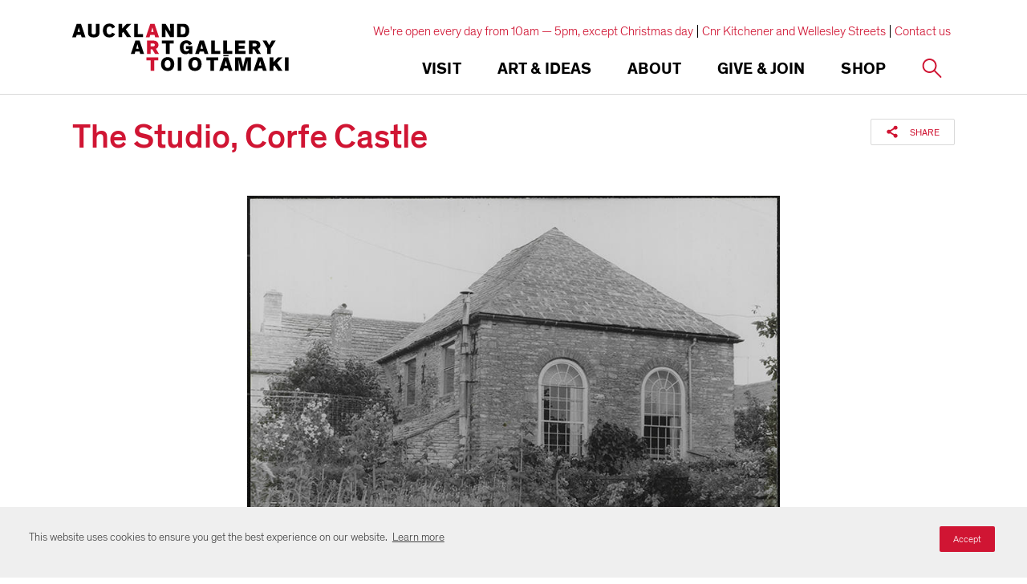

--- FILE ---
content_type: text/html; charset=utf-8
request_url: https://www.google.com/recaptcha/api2/anchor?ar=1&k=6Ldx4iAeAAAAAFEgcm095N58Fv30wW8etBf5MXfE&co=aHR0cHM6Ly93d3cuYXVja2xhbmRhcnRnYWxsZXJ5LmNvbTo0NDM.&hl=en&v=PoyoqOPhxBO7pBk68S4YbpHZ&size=invisible&anchor-ms=20000&execute-ms=30000&cb=umph20ihpi3e
body_size: 48572
content:
<!DOCTYPE HTML><html dir="ltr" lang="en"><head><meta http-equiv="Content-Type" content="text/html; charset=UTF-8">
<meta http-equiv="X-UA-Compatible" content="IE=edge">
<title>reCAPTCHA</title>
<style type="text/css">
/* cyrillic-ext */
@font-face {
  font-family: 'Roboto';
  font-style: normal;
  font-weight: 400;
  font-stretch: 100%;
  src: url(//fonts.gstatic.com/s/roboto/v48/KFO7CnqEu92Fr1ME7kSn66aGLdTylUAMa3GUBHMdazTgWw.woff2) format('woff2');
  unicode-range: U+0460-052F, U+1C80-1C8A, U+20B4, U+2DE0-2DFF, U+A640-A69F, U+FE2E-FE2F;
}
/* cyrillic */
@font-face {
  font-family: 'Roboto';
  font-style: normal;
  font-weight: 400;
  font-stretch: 100%;
  src: url(//fonts.gstatic.com/s/roboto/v48/KFO7CnqEu92Fr1ME7kSn66aGLdTylUAMa3iUBHMdazTgWw.woff2) format('woff2');
  unicode-range: U+0301, U+0400-045F, U+0490-0491, U+04B0-04B1, U+2116;
}
/* greek-ext */
@font-face {
  font-family: 'Roboto';
  font-style: normal;
  font-weight: 400;
  font-stretch: 100%;
  src: url(//fonts.gstatic.com/s/roboto/v48/KFO7CnqEu92Fr1ME7kSn66aGLdTylUAMa3CUBHMdazTgWw.woff2) format('woff2');
  unicode-range: U+1F00-1FFF;
}
/* greek */
@font-face {
  font-family: 'Roboto';
  font-style: normal;
  font-weight: 400;
  font-stretch: 100%;
  src: url(//fonts.gstatic.com/s/roboto/v48/KFO7CnqEu92Fr1ME7kSn66aGLdTylUAMa3-UBHMdazTgWw.woff2) format('woff2');
  unicode-range: U+0370-0377, U+037A-037F, U+0384-038A, U+038C, U+038E-03A1, U+03A3-03FF;
}
/* math */
@font-face {
  font-family: 'Roboto';
  font-style: normal;
  font-weight: 400;
  font-stretch: 100%;
  src: url(//fonts.gstatic.com/s/roboto/v48/KFO7CnqEu92Fr1ME7kSn66aGLdTylUAMawCUBHMdazTgWw.woff2) format('woff2');
  unicode-range: U+0302-0303, U+0305, U+0307-0308, U+0310, U+0312, U+0315, U+031A, U+0326-0327, U+032C, U+032F-0330, U+0332-0333, U+0338, U+033A, U+0346, U+034D, U+0391-03A1, U+03A3-03A9, U+03B1-03C9, U+03D1, U+03D5-03D6, U+03F0-03F1, U+03F4-03F5, U+2016-2017, U+2034-2038, U+203C, U+2040, U+2043, U+2047, U+2050, U+2057, U+205F, U+2070-2071, U+2074-208E, U+2090-209C, U+20D0-20DC, U+20E1, U+20E5-20EF, U+2100-2112, U+2114-2115, U+2117-2121, U+2123-214F, U+2190, U+2192, U+2194-21AE, U+21B0-21E5, U+21F1-21F2, U+21F4-2211, U+2213-2214, U+2216-22FF, U+2308-230B, U+2310, U+2319, U+231C-2321, U+2336-237A, U+237C, U+2395, U+239B-23B7, U+23D0, U+23DC-23E1, U+2474-2475, U+25AF, U+25B3, U+25B7, U+25BD, U+25C1, U+25CA, U+25CC, U+25FB, U+266D-266F, U+27C0-27FF, U+2900-2AFF, U+2B0E-2B11, U+2B30-2B4C, U+2BFE, U+3030, U+FF5B, U+FF5D, U+1D400-1D7FF, U+1EE00-1EEFF;
}
/* symbols */
@font-face {
  font-family: 'Roboto';
  font-style: normal;
  font-weight: 400;
  font-stretch: 100%;
  src: url(//fonts.gstatic.com/s/roboto/v48/KFO7CnqEu92Fr1ME7kSn66aGLdTylUAMaxKUBHMdazTgWw.woff2) format('woff2');
  unicode-range: U+0001-000C, U+000E-001F, U+007F-009F, U+20DD-20E0, U+20E2-20E4, U+2150-218F, U+2190, U+2192, U+2194-2199, U+21AF, U+21E6-21F0, U+21F3, U+2218-2219, U+2299, U+22C4-22C6, U+2300-243F, U+2440-244A, U+2460-24FF, U+25A0-27BF, U+2800-28FF, U+2921-2922, U+2981, U+29BF, U+29EB, U+2B00-2BFF, U+4DC0-4DFF, U+FFF9-FFFB, U+10140-1018E, U+10190-1019C, U+101A0, U+101D0-101FD, U+102E0-102FB, U+10E60-10E7E, U+1D2C0-1D2D3, U+1D2E0-1D37F, U+1F000-1F0FF, U+1F100-1F1AD, U+1F1E6-1F1FF, U+1F30D-1F30F, U+1F315, U+1F31C, U+1F31E, U+1F320-1F32C, U+1F336, U+1F378, U+1F37D, U+1F382, U+1F393-1F39F, U+1F3A7-1F3A8, U+1F3AC-1F3AF, U+1F3C2, U+1F3C4-1F3C6, U+1F3CA-1F3CE, U+1F3D4-1F3E0, U+1F3ED, U+1F3F1-1F3F3, U+1F3F5-1F3F7, U+1F408, U+1F415, U+1F41F, U+1F426, U+1F43F, U+1F441-1F442, U+1F444, U+1F446-1F449, U+1F44C-1F44E, U+1F453, U+1F46A, U+1F47D, U+1F4A3, U+1F4B0, U+1F4B3, U+1F4B9, U+1F4BB, U+1F4BF, U+1F4C8-1F4CB, U+1F4D6, U+1F4DA, U+1F4DF, U+1F4E3-1F4E6, U+1F4EA-1F4ED, U+1F4F7, U+1F4F9-1F4FB, U+1F4FD-1F4FE, U+1F503, U+1F507-1F50B, U+1F50D, U+1F512-1F513, U+1F53E-1F54A, U+1F54F-1F5FA, U+1F610, U+1F650-1F67F, U+1F687, U+1F68D, U+1F691, U+1F694, U+1F698, U+1F6AD, U+1F6B2, U+1F6B9-1F6BA, U+1F6BC, U+1F6C6-1F6CF, U+1F6D3-1F6D7, U+1F6E0-1F6EA, U+1F6F0-1F6F3, U+1F6F7-1F6FC, U+1F700-1F7FF, U+1F800-1F80B, U+1F810-1F847, U+1F850-1F859, U+1F860-1F887, U+1F890-1F8AD, U+1F8B0-1F8BB, U+1F8C0-1F8C1, U+1F900-1F90B, U+1F93B, U+1F946, U+1F984, U+1F996, U+1F9E9, U+1FA00-1FA6F, U+1FA70-1FA7C, U+1FA80-1FA89, U+1FA8F-1FAC6, U+1FACE-1FADC, U+1FADF-1FAE9, U+1FAF0-1FAF8, U+1FB00-1FBFF;
}
/* vietnamese */
@font-face {
  font-family: 'Roboto';
  font-style: normal;
  font-weight: 400;
  font-stretch: 100%;
  src: url(//fonts.gstatic.com/s/roboto/v48/KFO7CnqEu92Fr1ME7kSn66aGLdTylUAMa3OUBHMdazTgWw.woff2) format('woff2');
  unicode-range: U+0102-0103, U+0110-0111, U+0128-0129, U+0168-0169, U+01A0-01A1, U+01AF-01B0, U+0300-0301, U+0303-0304, U+0308-0309, U+0323, U+0329, U+1EA0-1EF9, U+20AB;
}
/* latin-ext */
@font-face {
  font-family: 'Roboto';
  font-style: normal;
  font-weight: 400;
  font-stretch: 100%;
  src: url(//fonts.gstatic.com/s/roboto/v48/KFO7CnqEu92Fr1ME7kSn66aGLdTylUAMa3KUBHMdazTgWw.woff2) format('woff2');
  unicode-range: U+0100-02BA, U+02BD-02C5, U+02C7-02CC, U+02CE-02D7, U+02DD-02FF, U+0304, U+0308, U+0329, U+1D00-1DBF, U+1E00-1E9F, U+1EF2-1EFF, U+2020, U+20A0-20AB, U+20AD-20C0, U+2113, U+2C60-2C7F, U+A720-A7FF;
}
/* latin */
@font-face {
  font-family: 'Roboto';
  font-style: normal;
  font-weight: 400;
  font-stretch: 100%;
  src: url(//fonts.gstatic.com/s/roboto/v48/KFO7CnqEu92Fr1ME7kSn66aGLdTylUAMa3yUBHMdazQ.woff2) format('woff2');
  unicode-range: U+0000-00FF, U+0131, U+0152-0153, U+02BB-02BC, U+02C6, U+02DA, U+02DC, U+0304, U+0308, U+0329, U+2000-206F, U+20AC, U+2122, U+2191, U+2193, U+2212, U+2215, U+FEFF, U+FFFD;
}
/* cyrillic-ext */
@font-face {
  font-family: 'Roboto';
  font-style: normal;
  font-weight: 500;
  font-stretch: 100%;
  src: url(//fonts.gstatic.com/s/roboto/v48/KFO7CnqEu92Fr1ME7kSn66aGLdTylUAMa3GUBHMdazTgWw.woff2) format('woff2');
  unicode-range: U+0460-052F, U+1C80-1C8A, U+20B4, U+2DE0-2DFF, U+A640-A69F, U+FE2E-FE2F;
}
/* cyrillic */
@font-face {
  font-family: 'Roboto';
  font-style: normal;
  font-weight: 500;
  font-stretch: 100%;
  src: url(//fonts.gstatic.com/s/roboto/v48/KFO7CnqEu92Fr1ME7kSn66aGLdTylUAMa3iUBHMdazTgWw.woff2) format('woff2');
  unicode-range: U+0301, U+0400-045F, U+0490-0491, U+04B0-04B1, U+2116;
}
/* greek-ext */
@font-face {
  font-family: 'Roboto';
  font-style: normal;
  font-weight: 500;
  font-stretch: 100%;
  src: url(//fonts.gstatic.com/s/roboto/v48/KFO7CnqEu92Fr1ME7kSn66aGLdTylUAMa3CUBHMdazTgWw.woff2) format('woff2');
  unicode-range: U+1F00-1FFF;
}
/* greek */
@font-face {
  font-family: 'Roboto';
  font-style: normal;
  font-weight: 500;
  font-stretch: 100%;
  src: url(//fonts.gstatic.com/s/roboto/v48/KFO7CnqEu92Fr1ME7kSn66aGLdTylUAMa3-UBHMdazTgWw.woff2) format('woff2');
  unicode-range: U+0370-0377, U+037A-037F, U+0384-038A, U+038C, U+038E-03A1, U+03A3-03FF;
}
/* math */
@font-face {
  font-family: 'Roboto';
  font-style: normal;
  font-weight: 500;
  font-stretch: 100%;
  src: url(//fonts.gstatic.com/s/roboto/v48/KFO7CnqEu92Fr1ME7kSn66aGLdTylUAMawCUBHMdazTgWw.woff2) format('woff2');
  unicode-range: U+0302-0303, U+0305, U+0307-0308, U+0310, U+0312, U+0315, U+031A, U+0326-0327, U+032C, U+032F-0330, U+0332-0333, U+0338, U+033A, U+0346, U+034D, U+0391-03A1, U+03A3-03A9, U+03B1-03C9, U+03D1, U+03D5-03D6, U+03F0-03F1, U+03F4-03F5, U+2016-2017, U+2034-2038, U+203C, U+2040, U+2043, U+2047, U+2050, U+2057, U+205F, U+2070-2071, U+2074-208E, U+2090-209C, U+20D0-20DC, U+20E1, U+20E5-20EF, U+2100-2112, U+2114-2115, U+2117-2121, U+2123-214F, U+2190, U+2192, U+2194-21AE, U+21B0-21E5, U+21F1-21F2, U+21F4-2211, U+2213-2214, U+2216-22FF, U+2308-230B, U+2310, U+2319, U+231C-2321, U+2336-237A, U+237C, U+2395, U+239B-23B7, U+23D0, U+23DC-23E1, U+2474-2475, U+25AF, U+25B3, U+25B7, U+25BD, U+25C1, U+25CA, U+25CC, U+25FB, U+266D-266F, U+27C0-27FF, U+2900-2AFF, U+2B0E-2B11, U+2B30-2B4C, U+2BFE, U+3030, U+FF5B, U+FF5D, U+1D400-1D7FF, U+1EE00-1EEFF;
}
/* symbols */
@font-face {
  font-family: 'Roboto';
  font-style: normal;
  font-weight: 500;
  font-stretch: 100%;
  src: url(//fonts.gstatic.com/s/roboto/v48/KFO7CnqEu92Fr1ME7kSn66aGLdTylUAMaxKUBHMdazTgWw.woff2) format('woff2');
  unicode-range: U+0001-000C, U+000E-001F, U+007F-009F, U+20DD-20E0, U+20E2-20E4, U+2150-218F, U+2190, U+2192, U+2194-2199, U+21AF, U+21E6-21F0, U+21F3, U+2218-2219, U+2299, U+22C4-22C6, U+2300-243F, U+2440-244A, U+2460-24FF, U+25A0-27BF, U+2800-28FF, U+2921-2922, U+2981, U+29BF, U+29EB, U+2B00-2BFF, U+4DC0-4DFF, U+FFF9-FFFB, U+10140-1018E, U+10190-1019C, U+101A0, U+101D0-101FD, U+102E0-102FB, U+10E60-10E7E, U+1D2C0-1D2D3, U+1D2E0-1D37F, U+1F000-1F0FF, U+1F100-1F1AD, U+1F1E6-1F1FF, U+1F30D-1F30F, U+1F315, U+1F31C, U+1F31E, U+1F320-1F32C, U+1F336, U+1F378, U+1F37D, U+1F382, U+1F393-1F39F, U+1F3A7-1F3A8, U+1F3AC-1F3AF, U+1F3C2, U+1F3C4-1F3C6, U+1F3CA-1F3CE, U+1F3D4-1F3E0, U+1F3ED, U+1F3F1-1F3F3, U+1F3F5-1F3F7, U+1F408, U+1F415, U+1F41F, U+1F426, U+1F43F, U+1F441-1F442, U+1F444, U+1F446-1F449, U+1F44C-1F44E, U+1F453, U+1F46A, U+1F47D, U+1F4A3, U+1F4B0, U+1F4B3, U+1F4B9, U+1F4BB, U+1F4BF, U+1F4C8-1F4CB, U+1F4D6, U+1F4DA, U+1F4DF, U+1F4E3-1F4E6, U+1F4EA-1F4ED, U+1F4F7, U+1F4F9-1F4FB, U+1F4FD-1F4FE, U+1F503, U+1F507-1F50B, U+1F50D, U+1F512-1F513, U+1F53E-1F54A, U+1F54F-1F5FA, U+1F610, U+1F650-1F67F, U+1F687, U+1F68D, U+1F691, U+1F694, U+1F698, U+1F6AD, U+1F6B2, U+1F6B9-1F6BA, U+1F6BC, U+1F6C6-1F6CF, U+1F6D3-1F6D7, U+1F6E0-1F6EA, U+1F6F0-1F6F3, U+1F6F7-1F6FC, U+1F700-1F7FF, U+1F800-1F80B, U+1F810-1F847, U+1F850-1F859, U+1F860-1F887, U+1F890-1F8AD, U+1F8B0-1F8BB, U+1F8C0-1F8C1, U+1F900-1F90B, U+1F93B, U+1F946, U+1F984, U+1F996, U+1F9E9, U+1FA00-1FA6F, U+1FA70-1FA7C, U+1FA80-1FA89, U+1FA8F-1FAC6, U+1FACE-1FADC, U+1FADF-1FAE9, U+1FAF0-1FAF8, U+1FB00-1FBFF;
}
/* vietnamese */
@font-face {
  font-family: 'Roboto';
  font-style: normal;
  font-weight: 500;
  font-stretch: 100%;
  src: url(//fonts.gstatic.com/s/roboto/v48/KFO7CnqEu92Fr1ME7kSn66aGLdTylUAMa3OUBHMdazTgWw.woff2) format('woff2');
  unicode-range: U+0102-0103, U+0110-0111, U+0128-0129, U+0168-0169, U+01A0-01A1, U+01AF-01B0, U+0300-0301, U+0303-0304, U+0308-0309, U+0323, U+0329, U+1EA0-1EF9, U+20AB;
}
/* latin-ext */
@font-face {
  font-family: 'Roboto';
  font-style: normal;
  font-weight: 500;
  font-stretch: 100%;
  src: url(//fonts.gstatic.com/s/roboto/v48/KFO7CnqEu92Fr1ME7kSn66aGLdTylUAMa3KUBHMdazTgWw.woff2) format('woff2');
  unicode-range: U+0100-02BA, U+02BD-02C5, U+02C7-02CC, U+02CE-02D7, U+02DD-02FF, U+0304, U+0308, U+0329, U+1D00-1DBF, U+1E00-1E9F, U+1EF2-1EFF, U+2020, U+20A0-20AB, U+20AD-20C0, U+2113, U+2C60-2C7F, U+A720-A7FF;
}
/* latin */
@font-face {
  font-family: 'Roboto';
  font-style: normal;
  font-weight: 500;
  font-stretch: 100%;
  src: url(//fonts.gstatic.com/s/roboto/v48/KFO7CnqEu92Fr1ME7kSn66aGLdTylUAMa3yUBHMdazQ.woff2) format('woff2');
  unicode-range: U+0000-00FF, U+0131, U+0152-0153, U+02BB-02BC, U+02C6, U+02DA, U+02DC, U+0304, U+0308, U+0329, U+2000-206F, U+20AC, U+2122, U+2191, U+2193, U+2212, U+2215, U+FEFF, U+FFFD;
}
/* cyrillic-ext */
@font-face {
  font-family: 'Roboto';
  font-style: normal;
  font-weight: 900;
  font-stretch: 100%;
  src: url(//fonts.gstatic.com/s/roboto/v48/KFO7CnqEu92Fr1ME7kSn66aGLdTylUAMa3GUBHMdazTgWw.woff2) format('woff2');
  unicode-range: U+0460-052F, U+1C80-1C8A, U+20B4, U+2DE0-2DFF, U+A640-A69F, U+FE2E-FE2F;
}
/* cyrillic */
@font-face {
  font-family: 'Roboto';
  font-style: normal;
  font-weight: 900;
  font-stretch: 100%;
  src: url(//fonts.gstatic.com/s/roboto/v48/KFO7CnqEu92Fr1ME7kSn66aGLdTylUAMa3iUBHMdazTgWw.woff2) format('woff2');
  unicode-range: U+0301, U+0400-045F, U+0490-0491, U+04B0-04B1, U+2116;
}
/* greek-ext */
@font-face {
  font-family: 'Roboto';
  font-style: normal;
  font-weight: 900;
  font-stretch: 100%;
  src: url(//fonts.gstatic.com/s/roboto/v48/KFO7CnqEu92Fr1ME7kSn66aGLdTylUAMa3CUBHMdazTgWw.woff2) format('woff2');
  unicode-range: U+1F00-1FFF;
}
/* greek */
@font-face {
  font-family: 'Roboto';
  font-style: normal;
  font-weight: 900;
  font-stretch: 100%;
  src: url(//fonts.gstatic.com/s/roboto/v48/KFO7CnqEu92Fr1ME7kSn66aGLdTylUAMa3-UBHMdazTgWw.woff2) format('woff2');
  unicode-range: U+0370-0377, U+037A-037F, U+0384-038A, U+038C, U+038E-03A1, U+03A3-03FF;
}
/* math */
@font-face {
  font-family: 'Roboto';
  font-style: normal;
  font-weight: 900;
  font-stretch: 100%;
  src: url(//fonts.gstatic.com/s/roboto/v48/KFO7CnqEu92Fr1ME7kSn66aGLdTylUAMawCUBHMdazTgWw.woff2) format('woff2');
  unicode-range: U+0302-0303, U+0305, U+0307-0308, U+0310, U+0312, U+0315, U+031A, U+0326-0327, U+032C, U+032F-0330, U+0332-0333, U+0338, U+033A, U+0346, U+034D, U+0391-03A1, U+03A3-03A9, U+03B1-03C9, U+03D1, U+03D5-03D6, U+03F0-03F1, U+03F4-03F5, U+2016-2017, U+2034-2038, U+203C, U+2040, U+2043, U+2047, U+2050, U+2057, U+205F, U+2070-2071, U+2074-208E, U+2090-209C, U+20D0-20DC, U+20E1, U+20E5-20EF, U+2100-2112, U+2114-2115, U+2117-2121, U+2123-214F, U+2190, U+2192, U+2194-21AE, U+21B0-21E5, U+21F1-21F2, U+21F4-2211, U+2213-2214, U+2216-22FF, U+2308-230B, U+2310, U+2319, U+231C-2321, U+2336-237A, U+237C, U+2395, U+239B-23B7, U+23D0, U+23DC-23E1, U+2474-2475, U+25AF, U+25B3, U+25B7, U+25BD, U+25C1, U+25CA, U+25CC, U+25FB, U+266D-266F, U+27C0-27FF, U+2900-2AFF, U+2B0E-2B11, U+2B30-2B4C, U+2BFE, U+3030, U+FF5B, U+FF5D, U+1D400-1D7FF, U+1EE00-1EEFF;
}
/* symbols */
@font-face {
  font-family: 'Roboto';
  font-style: normal;
  font-weight: 900;
  font-stretch: 100%;
  src: url(//fonts.gstatic.com/s/roboto/v48/KFO7CnqEu92Fr1ME7kSn66aGLdTylUAMaxKUBHMdazTgWw.woff2) format('woff2');
  unicode-range: U+0001-000C, U+000E-001F, U+007F-009F, U+20DD-20E0, U+20E2-20E4, U+2150-218F, U+2190, U+2192, U+2194-2199, U+21AF, U+21E6-21F0, U+21F3, U+2218-2219, U+2299, U+22C4-22C6, U+2300-243F, U+2440-244A, U+2460-24FF, U+25A0-27BF, U+2800-28FF, U+2921-2922, U+2981, U+29BF, U+29EB, U+2B00-2BFF, U+4DC0-4DFF, U+FFF9-FFFB, U+10140-1018E, U+10190-1019C, U+101A0, U+101D0-101FD, U+102E0-102FB, U+10E60-10E7E, U+1D2C0-1D2D3, U+1D2E0-1D37F, U+1F000-1F0FF, U+1F100-1F1AD, U+1F1E6-1F1FF, U+1F30D-1F30F, U+1F315, U+1F31C, U+1F31E, U+1F320-1F32C, U+1F336, U+1F378, U+1F37D, U+1F382, U+1F393-1F39F, U+1F3A7-1F3A8, U+1F3AC-1F3AF, U+1F3C2, U+1F3C4-1F3C6, U+1F3CA-1F3CE, U+1F3D4-1F3E0, U+1F3ED, U+1F3F1-1F3F3, U+1F3F5-1F3F7, U+1F408, U+1F415, U+1F41F, U+1F426, U+1F43F, U+1F441-1F442, U+1F444, U+1F446-1F449, U+1F44C-1F44E, U+1F453, U+1F46A, U+1F47D, U+1F4A3, U+1F4B0, U+1F4B3, U+1F4B9, U+1F4BB, U+1F4BF, U+1F4C8-1F4CB, U+1F4D6, U+1F4DA, U+1F4DF, U+1F4E3-1F4E6, U+1F4EA-1F4ED, U+1F4F7, U+1F4F9-1F4FB, U+1F4FD-1F4FE, U+1F503, U+1F507-1F50B, U+1F50D, U+1F512-1F513, U+1F53E-1F54A, U+1F54F-1F5FA, U+1F610, U+1F650-1F67F, U+1F687, U+1F68D, U+1F691, U+1F694, U+1F698, U+1F6AD, U+1F6B2, U+1F6B9-1F6BA, U+1F6BC, U+1F6C6-1F6CF, U+1F6D3-1F6D7, U+1F6E0-1F6EA, U+1F6F0-1F6F3, U+1F6F7-1F6FC, U+1F700-1F7FF, U+1F800-1F80B, U+1F810-1F847, U+1F850-1F859, U+1F860-1F887, U+1F890-1F8AD, U+1F8B0-1F8BB, U+1F8C0-1F8C1, U+1F900-1F90B, U+1F93B, U+1F946, U+1F984, U+1F996, U+1F9E9, U+1FA00-1FA6F, U+1FA70-1FA7C, U+1FA80-1FA89, U+1FA8F-1FAC6, U+1FACE-1FADC, U+1FADF-1FAE9, U+1FAF0-1FAF8, U+1FB00-1FBFF;
}
/* vietnamese */
@font-face {
  font-family: 'Roboto';
  font-style: normal;
  font-weight: 900;
  font-stretch: 100%;
  src: url(//fonts.gstatic.com/s/roboto/v48/KFO7CnqEu92Fr1ME7kSn66aGLdTylUAMa3OUBHMdazTgWw.woff2) format('woff2');
  unicode-range: U+0102-0103, U+0110-0111, U+0128-0129, U+0168-0169, U+01A0-01A1, U+01AF-01B0, U+0300-0301, U+0303-0304, U+0308-0309, U+0323, U+0329, U+1EA0-1EF9, U+20AB;
}
/* latin-ext */
@font-face {
  font-family: 'Roboto';
  font-style: normal;
  font-weight: 900;
  font-stretch: 100%;
  src: url(//fonts.gstatic.com/s/roboto/v48/KFO7CnqEu92Fr1ME7kSn66aGLdTylUAMa3KUBHMdazTgWw.woff2) format('woff2');
  unicode-range: U+0100-02BA, U+02BD-02C5, U+02C7-02CC, U+02CE-02D7, U+02DD-02FF, U+0304, U+0308, U+0329, U+1D00-1DBF, U+1E00-1E9F, U+1EF2-1EFF, U+2020, U+20A0-20AB, U+20AD-20C0, U+2113, U+2C60-2C7F, U+A720-A7FF;
}
/* latin */
@font-face {
  font-family: 'Roboto';
  font-style: normal;
  font-weight: 900;
  font-stretch: 100%;
  src: url(//fonts.gstatic.com/s/roboto/v48/KFO7CnqEu92Fr1ME7kSn66aGLdTylUAMa3yUBHMdazQ.woff2) format('woff2');
  unicode-range: U+0000-00FF, U+0131, U+0152-0153, U+02BB-02BC, U+02C6, U+02DA, U+02DC, U+0304, U+0308, U+0329, U+2000-206F, U+20AC, U+2122, U+2191, U+2193, U+2212, U+2215, U+FEFF, U+FFFD;
}

</style>
<link rel="stylesheet" type="text/css" href="https://www.gstatic.com/recaptcha/releases/PoyoqOPhxBO7pBk68S4YbpHZ/styles__ltr.css">
<script nonce="77KjmThVH2CGJv5HdtNaSQ" type="text/javascript">window['__recaptcha_api'] = 'https://www.google.com/recaptcha/api2/';</script>
<script type="text/javascript" src="https://www.gstatic.com/recaptcha/releases/PoyoqOPhxBO7pBk68S4YbpHZ/recaptcha__en.js" nonce="77KjmThVH2CGJv5HdtNaSQ">
      
    </script></head>
<body><div id="rc-anchor-alert" class="rc-anchor-alert"></div>
<input type="hidden" id="recaptcha-token" value="[base64]">
<script type="text/javascript" nonce="77KjmThVH2CGJv5HdtNaSQ">
      recaptcha.anchor.Main.init("[\x22ainput\x22,[\x22bgdata\x22,\x22\x22,\[base64]/[base64]/[base64]/[base64]/[base64]/UltsKytdPUU6KEU8MjA0OD9SW2wrK109RT4+NnwxOTI6KChFJjY0NTEyKT09NTUyOTYmJk0rMTxjLmxlbmd0aCYmKGMuY2hhckNvZGVBdChNKzEpJjY0NTEyKT09NTYzMjA/[base64]/[base64]/[base64]/[base64]/[base64]/[base64]/[base64]\x22,\[base64]\\u003d\x22,\x22wrHDmUQ0w48UBMK5SHgKH8OQw7I0wrloRA9AN8OLw487fcKJYsKBR8OmeC3CncOzw7F0w7rDgMOBw6HDpsOeVC7DksKnNsOwJsK7HXPDvAnDrMOsw5fCicOrw4tvworDpMOTw5nChsO/UnRCCcK7woxKw5XCj0JQZmnDv10XRMOaw5bDqMOWw7IdRMKQAMOccMKWw5rCoBhADMOcw5XDvHvDt8OTTiwEwr3DoS0FA8OiWXrCr8Kzw6YrwpJFwrvDlgFDw6bDlcO3w7TDgVJywp/Dg8O1GGhkwr3CoMKaX8KgwpBZcHRnw5Edwr7Di3s9wonCmiNVaiLDuw3CrTvDj8KpLMOswpcQZzjChSTDiB/CiDzDp0U2wolxwr5Fw6fCpD7DmjHCp8Okb3jCtmvDucKKIcKcNjtEC27Du00uwoXChMK6w7rCnsOAwqrDtTfCuUbDkn7DsinDksKAeMKMwoomwol3aW9Wwq7Clm96w7YyCnxYw5JhP8KxDATCnkBQwq0SZMKhJ8KTwroBw6/[base64]/DjMO8w4DDvQdgacO3VzzDlcOfw54kw7zDtMOmBMKYaTjDtxHClkxXw73Ch8KRw65VO2QeIsONOVLCqcOywpvDqGRnScOyUCzDrXNbw6/CosKgcRDDllpFw4LCrgXChCRwCVHChi4tBw8xGcKUw6XDvCfDi8KeaV4YwqpBwqDCp0UwDsKdNiLDgDUVw5jCikkUcMOIw4HCkSxdbjvCjcK2SDk0RhnCsGlAwrlbw60eYlVhw7A5LMOPc8K/Nw8MEFVpw5zDosKldGjDuCg7WTTCrUdyX8KsMcKzw5Bkf0p2w4A8w5HCnTLCo8KDwrB0V03DnMKMdXDCnQ0Cw6FoHBxSFip9wq7Dm8OVw57CrsKKw6rDrUvChFJqIcOkwpNOYcKPPkrCv3t9wrPCtsKPwovDk8Okw6zDgBLClR/DucO7wrE3wqzClcOlTGpwa8OZw6vDoknDugfCvB/Ct8KbETV8MWs4bnVZw7Irw459wrbChcK0wqJBw7DDkG7Cr3/Dnxg4NcKETgJVWcKTOsKTwqbDkMKjWVV2w6jDocK6wrx8wrfDjcKiZT/DlcKtVS3CmUo+wqEkasKOQmJew6YQwrwswovDmWHCrzB2w4/Dj8KUwohNcMO+wr/[base64]/[base64]/ClnLCucOINMO+NMODajDCiMKRacK+GnFXwqFiw7nDnRfDvcOhw7JqwqwsAi94w5jCvMKqwr/Dv8OxwoPDvsKrw643wqRHPcOKbMO2w6nClMKXw7rDksKswqcJw6LDiTl0Ol90D8K1w5wdw5HDr3TDgj/[base64]/CqVDDmcKCOlFVw4PDjHRewrxOBQHDlgpRwr3DpivCmlATRE5gw6PCkXlWeMKowrIywpzDjzMlw4jCoTZcQcOhe8KfM8OeBMO5aWjDkQNqw7/CohLDmwVlYcKRw700wr7DiMO5YsO/J1HDoMOsQ8OeXsKIw6rDgMKXGCh9bcOHw4XClW7CtVcowqQdYcKQwqnCsMOmNRwgXMO/w57DnFg+fMOyw4HCiVPDksOkw7hCVlBtwobDuUzCmcO2w7wLwqrDtcKQwobDpn5wRzDCgsKtIMKswojCjMKKwoEOw7zCgMKcCG7Dv8KDdjrCmcK7SQPChCvCuMOycxzCsD/DrsKuw41XLsOBeMKvF8K3HRDDtMO8WcOAMcOPf8KVwpjDp8KaCTtfw4vCtcOEIXXChMOtM8KfCcOewp1PwoNqUcKNw4rDpcO2P8O+HDDDg3rChsO2w7Eqw5tcw4tXwpzCtVLDm3XCjX3CiiHDgcOfe8OJwr3Cp8Oswo/[base64]/esOQw6EbLMOoHxTCuwjCgsO/woEofwbDuBPDqsKcQ8OPVcOnTcO9w6RfJcK2bzJmaQLDgl/DtsK/w4NVFmHDoDYzViRidi0dHcOCwqPCssKmbsOoFhc3L2/Ck8OBU8O0KsKcwrEhc8OSw7I+KMKKwpFrKyMLbEYfW39+YsKnNU3DqlrDsgBUw6ECwrrCqMKsS0o/w74ZR8KxwqzDkMKDw63CpsKCw67Dn8O2XcO4wr8Aw4DCrhHDusOca8KNYMK4DAzChRZHw7czKcKfwoXCthZEw6FCasKGIyDDlsOqw4ZCwo/CgzQKw7nCik5ww5jDtmYKwp1hw6xGOSnCqsOMP8OJw6Q3wrfCk8KAwqPCnE3DqcOpacOFw4DDqMKcVMOSwqnCq3fDqsOjPHLDvHYsQMOdwqHDvsO8Fy0mw70bw7ZxAVQqH8OHwoPDpMOcwoHDtkbCp8Ojw7h2Pw7CmsK/QsKowqDDr3sXw7vCtsKtwrUFBMK0wowUQcOYIBbCpsOoOD3Dj1LCpCPDkyHDjMOgw4sawrvDonZtNhJTw7XDnmrCohc/GXkCKsOiaMKoc1bCncOYMEcEZRnDsB3DjsOVw4YwwovCl8KVwrECw6Y/w7vCuTrDnMK6bGHChl/ClGk9w4XDlsKGw7ptR8Krw7/Ch10fw7rCuMKXw4Eww5zCqWNKPMOQZS3DlMKKZMOSw4A7woAdEWPCpcKqGzrCoUNSwqsIYcOCwovDnn7CrcKDwphaw73DigYew4Miw73DkxDDnxjDhcKKw6HDow/DmcKvwpvCjcKZwoAHw43DhRcLe0hRwqtmWcKgbsKXLcOPwqJRCirCqVPDrBfDr8KldEHDocOhwr3DtCUiw5PDrMOsIgnDh3N2fcOTOwXDhRUQRlAEIMK6PhgcbkTCkmrDnUnDp8KowqPDtsOhbcKaNnLCssKBT2BtNsKWw71cHkvDl3ldAsKhw4nCm8Oha8Ozwo/[base64]/JyvDi8OhKw8Pw7ZBw6QuHVoaJMOHwozChXbCmcOhQB7Dv8KmN30JwpRGwrZPXsKpTcOkwrYbwqXDqcOgw5giwrlKwqppIiPDq1HCncKHPG94w7/[base64]/[base64]/Chk3CtG4Aw7DDqsOUeBk5DcOrwrbCuVjCqhJHwprDnkdsXcK2BXLCoyPCl8KSMsOAKjnDnMK9dsK9LMKHw6LDgQgMLxHDnWMPwqBfwpvDi8K7QcKbOcKZKsOMw5zDqMORwp5ew4BWw7nDhknCg0dJeVJ8w4MRw5fCjS54Unk/[base64]/DgcKpZcO5w7rCncOFPMKowpFDw7hfTmoeGcO/OMK0wr1bwqwjwoJCHnRpAFnDg1rDncKTwpMtw4cwwofDql1XIGnCpWosM8OqSkFmeMKjJMKiwovCsMOHw5/[base64]/wonCiC3Cl8O+QjhQEwp/[base64]/Cm0XDoHEyd8O0w6rDnE0FS0YCwqvDvGAVwp3CmnYsc2ACKsOodCRHw6PCmmDCi8KSWMKow5vChlpMwqdRWXY1WBvCpcOkw4pfwrDDlcOECFRITsObaQHCoU/Dv8KNPV9QEHXCisKpKyx2fzUsw5wlw7fDsRnCk8OWIMOYWFDDrcOtNi3Cj8KoCgAVw73CrF3DgsOtw43Dn8OowqYzw7HDhcOzcg/Dk3jCinoMwqNowoHCkhlJw4nCiBfCsAVaw67DiycFH8OQw5bCnQbDkj5IwrQpwovCv8KQw5YaIH16fMOqBsK+OcOUwpxZw6XCicKUw5EBF1seH8KKMgsICE8zwpzDsDHCnjpHQzg2w4DCoxdaw6HCv29OwrXDngzCr8ORLsK/[base64]/Du8KAw7HDv8KrCTvCly3DnsObw4wCwoTDhMKfwqFVwoQeNlrDtW/[base64]/wojDrlY7wrXCj8ONw71/Kjg2wpPCpcKWeAQnZEDDkMKcwojDqEtmHcKaw6jDvMOhwrjCssOZNgjDrG3Dt8OdFcOXw4tic1ABbxjDvh5/wrLDnUV+acOdwonCicOJWxwfwrcDwoLDuz/[base64]/DlcKMWsOGLHwtw5hAWkdrUMOTU1fCrMKnO8K1w7YzMgvDtQcFb1/DgcKMw4Y6UsOXWh9Ew68zwrwXwp5ow7DCvy7CtcKIBSwnT8O4UMOzY8K8SBVRwrLCjh0Xw50HbjLCvcOfw6cRRUNfw6MGwrLDkcKwOcKvE3AFXGTCkcK5RcO1SsOheHU5LU7Dq8KgdsOvw5rDiXHDlWBZe1/DmAc+Zlkbw4nDqBnDhSnDrF3Cp8OHwpTDisK3H8O+J8OewpdrT3d9fcKfwo/CjcKfZsOGBlVUJsOtw7VvwrbDjltOwo7DmcOFwpYIwr9aw7fCsQDDgm/DpWzDs8K/V8KmSxMKwqnDumDCojl0CUPDhn7Cg8OawozDlcOVemJAwqLDicK0YVbCjMOcw7RWwo1pQMK9B8O+DsKEwq1SbcOUw7Inw5/[base64]/DghrDk8KdMcKHwrotScOEB8OXfsORwrfDvlt/wprCqcOuw5sqwoPCicObw5bCswDCsMOjw6YcFjDDhsO4Xx1sLcOZwpwiw6ooAldww5pKwrdAcm3DoB0BYcOOM8OYDsKBwq8qwolQwrfDqE5OYlHCtWEpw6ZVNwYJbcKyw7TCsXQMSnDDumPCkMOfZcONw4/[base64]/DrAfDm8OIU8K8aMKEwovDocK4HsOSw5NCDcKuFF/Cngw1w44XBMOnRsKzWEgFw4MAE8KGKkTDqcKjPBLDmMKBD8OOVm3CskxxASHCshfCpmZoMsO3dTwjwoDDl0/DrcK4wrUOw5M+wq3DvsO6wpsBKlLCu8OvwpDDsTDDr8KPIMOcw73CiG/Dj2PDncOTw73DixR0GsKOGi3CjwvDkMOMwofCtRwlKkLCljfCr8O+KsKKw7PDpxXComzCgA1rw5HCs8Ovf0TCvhcFSyjDn8K4dsKsC3nDvjfDosK8QMKiOsKBw4jDvHU0w4LDjsKZVSscw7TCoQrDn2dCw7Rswo7DmDJ2HyzDuy3Cth4lLErDlg3DrA/CtyvDnDIJHFp4AELDmy82FWkgw5gVWMKcUAocWRjCrkVrwr4IVcOYTsKnR3pfd8Kdwo3Crn13bcK9UMKRQcO2w6clw4F4w7jCnl45woB5wqvDnj7CvsOiInrDryEDw4HCgsO5w6REwrBVw4hqCsKaw48YwrXDozvCiGIlZ0J8w7DCqsK1fcO/[base64]/fxrDmUjDglEVQg/[base64]/CoSPDrnXCjXQOX3pHwrhEwp/DnHVkwrvCocOXwprDr8OYwqY/wrI4OMOrwpoZC3w1wrxaG8O1wrtMw5YFGFQSw5ULURTCusODHwhRw6fDnHHDpMKQwqHCvMKqw7TDo8KPA8OXccKVw6x5CRlccwPCtcKUaMO/EMKrIcKMw6nDnF7CqjrDjEx6Qk9UPMKGX2/CjwPDghbDu8KHM8O7DMOywrY0dwzDo8K+w6TDhcKfI8KTwoNQw67Ds23Cuh5+DWliwpzDr8Ocw7/CqsKEwrR8w7dYD8KxPmfCvMKuw4IZw7XCmULCvQUZw4nDoyFDPMKWwq/[base64]/JgMedsK5asOvwqrDqMKXfMOlei5KGSUWwqfCoG3ChMOtwqTCmsO5W8KDLhfCmTMhwqfDv8OnwoHDgsKyNRnChUUdw4zCqMOdw4VSYRnCuBU3w7BWwqXDrWJDFMOdTDXDjsKTwqJDdFJANMKbw40Sw7vCpsOEwrEYwp/DgAomw6RhE8OUfMOrwohOw4bCh8KywoHCkmYfEQzDpnB0MMOLw5bDlWQ6DMOPM8Kwwr/CozlFcSvClcKmRQbCkD0tI8O+wpbDnsKCdxLDu3vCm8O/LMKoJT3Dp8OBN8KawpDDhj8VwqvCr8ODPMKWV8OmwqPCmAhPQzvDuVPCsVdTw5Qbw6/ClsKBKMKtOMKzwq9KFG5WwonChMKZw7/CssOLwrM9PjxhA8KPA8Ovwr1lUyF/wqNbw4LDhsOiw7Iowp3DpCdIwpTDp2Msw4vDpcOrN37Dt8OawoxRw5nDkTTCkkLDu8Kww6Nswr/Cp27DksOCw5Ymd8OgcmnCnsK3w6JDZcK+K8KowoxqwrAiAMOMwqA0w70QEU3Ctio2wo9NVQPCnSlJMCbCgDbCkBU5wo85wpTDlktuAcOsUcK+HkXDosOowqzCmnFxwpbCicOxAcO/G8K9eFgxwrjDucKlKsKPw6k4w7kywrHDrQ7CmmQLWXUieMORw7spEcONw4TCi8KEwrdkSjFrw6PDtxrDlcKrQUJECE7CugfDvSsPWnguw5XDgm14XsKCVcKyJBPChsORw7XDugTDtcOELmXDhMK5wrhmw5s4WhEIexLDtMOENcOdRmlJFsKjw6ZHwonDiS/DgHoMwpDCo8KPNsOIDmHDoy5pw41xwrzDmcKWam/Cj0BTV8O0wpXDssOZY8Oww4zChk3CqTQ/VMKWT31re8KycMKjwowrw58vwoHCtsK2w7vChlQ0w5rCuGhlF8OVw6ArUMKSM1twc8Oyw7PClMOawojDqVTCpsKcwr/DpWbDmVvDgg/DscKPf1DDhzTDjDzDkkc8wpF+woozwrXDnTwZwobCuHVMw67Dnz/[base64]/[base64]/IcKucMKiwoXCtcOfXkFaYQfDmEIGNsOIJ27Chj8RwoDDqMOEesKjw4PDtC/[base64]/OsKmwozDnyF7woPDqMK9w6zCjgolecOgTDk9UFskw5EIdRxzA8Kiw41qAHRYfmLDt8KEwqjCqMKIw6VGfTZxworClzfCuAjDjMONwoQbGMO1OVpMw5t6LsKpw5w4NcOjw5ETwrDDolzCrMOfK8OdAcKBOcORWsK/ZsKhw68aT1HDvSvDji40wrRTw5Y3D1weOMKlI8KSJMOgc8OyN8OXwqjCkQ/[base64]/DlcOFw7fDkA07CMKJwpLCgBhFPsO0w5JcDETChQZgO0o0w7DDncO+wqzDhFLDlS9fPsK6eEo8wqDDpl4hwo7DkRzDqlNRwpLCsykrXDHDtz9AwpvDplzDj8K4wqoqfMKuwq59eADDpxDCvnF3DsOvwog4U8KqH0kwbxI8Bz7CtEB8a8OeP8O/woENCFlXwrUsw5TDpnJSF8KTacOuQWzDjwkfIcOEwo7CpMK9K8Ovwo0iw6jDrT9JM38ZO8OsEWTDqcOqw7gNG8OUwoU2V2Nmw7jCosK3wojCq8ObC8Kzw6V0dMKkw7/Cnw3Cm8KPTsKuw74TwrrClDR5MgHCl8KxS3hXNcKTGwFJQxbDmjfDuMO/[base64]/DrcORTcKANRrDtcO2eV/[base64]/[base64]/TsK9GFfDmWnDsiUKL8K0UsKFfXIbw6TDinFBV8K2wo5/wpxsw5JawqxJwqTDjMOnd8OyccOSMjE7woRQwpoxwqHDrlwdNU3DtGdXNG9rw59kbSMAwpYjHEfDisOYIzI0CBE3w43CnABif8K9w7cmw73CrMOUMRBww5PDtCpyw50WRlTClm5uKMOdw7w5w6PCvMOgf8OMMz3DjV1/w6bCssKkYXEZw5jClEJQw5PCnnrDjsKQw4Q5GMKBwq1CTcKxDi3CqW5swosfwqYewqPCoGnDlMKJHQjDnm/DhCjDoAXCukNEwpwzcFbCgV7Du2QPGMORw7HDrsKFUDDDvFYjw5/Di8OHw7BsHXLCrcO2ZcKPPsOJwqdONivCncKcQx/DvMKsLUVjTsObwp/CpinCj8KQw6nDgXrCq0UQwo7Dg8KTTMKew7TClcKgw7bDpVrDjQ8eMMOdD0XDkGHDmXQIIsKGCBsfw61sOiZJA8O5wprCosKmUcOsw5vDmQUfw7c5w6bCk0rDkcOUwogxwpDDizjCkEXDhnwvJsOsDRnCiSTDtWzCgsOKw41yw6nCg8OraX/DgAdcwqFRVMKEThbDpTI/dEDDk8OufwhDw6NKw45mw60twrt3TMKGEcOfw4w/wo8nFsO0bMKGwq8NwqbCpHFHwoIOwpXDgcK9wqPCsg04wpPChcKnG8OBw5bCq8OtwrUKRixuGcOzYMOxMDA+wog/N8OSw7LDgREXWiHCs8Kfw7NIHsKpIVXDt8OFT2Mrwrcow7bDknbDlWRwBUnCgcKKEcOZwp08WldNJRt9ecKQw5YIGsObEsOaZwZqwq3DpsKrwpsVOnfCsx/CgcKaNiNcU8KzFD7CnnXCtWx1TjsUw4HCqMKmwozCglfDoMOnwqI5O8KZw43CjEHDnsKzQ8KDw6c2F8Kawq3DnxTDuRDCtsKWwq/[base64]/CqsOIYlN9dMK/wrgDQwAmw6Mlw7HDjWdrKMOLwpIDwoRXM8OuBsKRwovChcOnO0HCm3/ClxrDuMK7NMKAwplAFiDCj0fCqsOJw4DDssK/w5/CsGzCpsOPwoPDlMOowrPCtcOkOsKWflQjMTzCrMO/[base64]/w58YwobDrsOHd8OPKsOpTsKmw5TDqcORwr46SiQDc1UGGsKZw5zDncKOwozCgsOLw5QdwrFMCDFeWW7DjwVDw75xQcODwoDDmi3DmcOLBi/DlcKXwrDCisKOHcO5w53DgcOXw7XChBPCgUg2wqHCsMKLw6cxw6xrw7/[base64]/wonCjcO3w65tw4tAwpHCj8OlwqLCnsOYS3/DtsKMwq1qwqFfw6xRwoQibcK9bcOvw4I7w6QwGh3Cok/CssKRSMOdSzsawrAaQsKQUQ3CghwLYMONecKtc8KheMO1w47DlsO9w6jCgsKOIMORf8Oow4PCqlYawo7DmCvDh8KJQw/[base64]/Wldqwqh/ZUjCosOSw77Cr8KOwoA0w45SL1tITA9denp5w5NJwrHCpcOGwo/CniTDv8Kaw4bDkVlNw55yw4law4/DuArDhsOSwr7CvMOgw7rCggM6bcKifcKzw6R9JMKTwrrDk8OUGMOhRcKdwr/Cs2Ipw61iw7DDmcKBMMOgN2XDhcO5wrZKw7/DuMOcw4XCvl41w6/[base64]/CcOHciF8G8Kqw4kOw5zCmhPDmBzDjApsKn8Ba8KWwrXDtsK5bG7Dl8KtPcOCGMO+wr/ChyoCRxVzwrnDrsOewol+w4rDkWvCsAjCmX4fwq/CvjvDmBzCpmIEw48cFHdEw7PDuTXCocKxw7DCkwbDs8OnJMOEHcK8w6gicWYBw75PwpE9STfDoXbCkVrDtBrCmBXCjcKYAcOHw5MxwrDDkE/Di8K7wpYtwo/[base64]/w4jDncOKw6fChcK3VcK4wrVvw7YPwpHCisKuwrLDhMKswqnCk8KswrjCkVg/A0HCl8O0TcOwPHM2w5FnwpXCsMOKw57DoxrDh8KtwrXDmgtpIWYnE3/CnmfDgcOew6FCwoQcDsKQwrjDg8O6w4YEw5lDw5wiwoBRwo5CBcOcKMKkMcOQf8OYw78EC8KMfsOPwqXDkwLCs8OZAV7CvsO2w71rwoB+AnBTVQnDok5lwrjCisOsU1wpwq/CviPDoyILasKYU14ocToZaMKLe1NUZ8OwBsOmd2DDqsOScHTDtsK0wpNTeGjCkMKjwqrCgn7DqGTDmktRw7rCgMKtLcOAacKxf17Ct8OKY8OLw7zCjxTCvmxlwr3CsMKUwp/[base64]/[base64]/DjwlOwr0pPyJrSsOiHsKTwqAFW8KxBjFtwrU3QcOww4ZvTsORw5lDw68GGQbDh8Oqw6B3F8Kaw6h9bcOIS3/Cs0vCvGHCsAXChSHCvw5jbsObVMOlwoklHRIiMMKYwrPCuxQ9XMK/[base64]/[base64]/ChcKywo/DgBQ/[base64]/DmsKcU8KSacOuw583RsOPAsKsdH7DuypbDMOTwpHClhwUw6DDlcOvW8K5e8KDGXx9w5Ztw6NvwpY8IClZZE/ConTCpMOpCR02w5PCscOOwqnCmhV2w782wovCskjDnyMIwpjCosOAKMOfEcKDw6FHBsKfwpIVwr7CjMKoTRQCXsOvL8Kyw73DlHwgw5Npwp7CtWPDoFRpBcKhw5RiwqQgNwDDssORUUTCp0tTZ8KbM3/DoF7CsnXDgxNSEcKqE8KGw7rDlcK7w4XDhsKOSMKWw67ClkjDnmnDkQhgwrxkw5VOwpVrE8Kiw6TDuMO0LMK0wo3ChSjDscKIccO8wpHCv8ODwoDChMKUw5dtwpApw6xIRSTDgVbDm3M7C8KFSsKfOcKsw4/[base64]/[base64]/UcOiw5NQIH1zJxLCmsO0Ih7DusKewp3DlAPChsO4w4shWw/[base64]/DlcOiImTDikN9WGA1w57CrlvClMK/wpHDrXs1wq0Uw5F7wocDaU3DrCvDm8OWw6vCrsKoXMKGGXxqSjLDisK1NRbDvhEvwo7CoGxiw5ktXXhQQyd8wq3CvsKWA08kwpvCrn9ewpQvwrnCkcOQVQHCjMK7wqPCqzPDsTVtwpTCisK7E8Oewo/CscOfwo1Ewpx9dMOeJcKcLcKUw5vCnsKxw6fDjEjCqwPDi8O0TsKhw4bCqMKadcO5wqInc2LCmQ/Dt1JUwrLDphZywojDiMOkKcOSJMO7NyTDllPCkMO8DMO5wqRZw6/ChMOMwqPDqhMGOsONBV3ChlbCnl3Ch1nDu0spwqU7NsK0woLCnMKQw7lQXGXDpA9sMQXDk8OoYsK0QBl4woUEW8OsVsO3wrTCk8KqVSPClsO8wpHDiyc8wrfCscOAT8OnbsOgDg3CucOya8OVbgsNw70DwrXCicOiecOBI8OFwqzCoSTCnWgEw7zCggvDtCF/wp7CjSY1w5UJdGIbw74hw6VcAETDkDrCtsKlwrLCsVzCr8OgF8OoGVBJPMKNGcO0w6TDqjjCq8KKPcK0HSHCmcO/wq3DhcK3AD3CocO9ZMK1wphGw6zDmcOMwoHDpcOsSjfCjHXCuMKEw4sZwqjCnsKuJDIlAl0XwrPCr257LjLCpHl2wrPDjcKaw7IFJcOTw5hEwrpBwoMTFAbDk8KLw7RUZ8KQw5AHasKnwpE/wr/CiyRcG8KFworChsOVw7tLwrLDrz3Dn3gOVDslA1LDnMKmwpMeVE0xw4zDvMKgw6LCiG/Cj8OQZE0Gw6vDhXELR8Kpwp3DnMKYfsOkBcKewp3DvVcCBlHCkDDDlcO/woDDmWPCiMOHDDvCssK4wo14VXzDjkvDrVPCpyPDpRI5w4/DgEtAKh80VMKvZDEzeQrCqcKiQEgIb8OnMMOAwqsOw4pXU8KJRnorwo/ClcKWNTfDn8KccsKAw6xww6A6IQZxwrDCmC3DsgVOw75ww4IdCsKswqpWbHLCrcK0bFQSw67DhsKDw53DosOFwobDlF/DszzCv2HDp0XDqsKaQ23CoFcYA8KXw7xnw6vCm2/Di8OwJFrDkUDDu8OUa8OvN8K/w5/CvWIMw507wp86AMKGwq51wonCojbDisOsTFzCuhx1f8OcSSfDiQYzRVhDQ8KbwonCjMOfw55gCFHCucKobSUXw7U0AAfDiS/CjsOMYsKzR8KyWcKawqbDjBHDhlHCucK9w6Z8w5d3OsKTw73CizfDgUbDnFrDq1XDjHTCn0fDnAYhWlHDniUHNyVcK8KNXTXDmcKLwpXDicK0wqVgw6Iaw6HDq07CpmJDasKSHSMxdQnCrcO8FEPDocOXwrHDgQZ/Jx/[base64]/CiCDDoXsDw6zDhiJ4w6DDljc/R8OLNXYqHsKRU8KhBALDjcOKIMOAwqjCicKUfx9ewolzbRZQw6Naw6PCgcOXw53DjQ3DncK3w6lldcO3ZX7CqMOHWGh5woPCvVbCksK2J8KLRVpqZTbDuMObw5nCg2vCuT/DusOCwrQqCMOHwpTCgRHCkwQHw5lpLMK2w4TCucKxw7DClsOveC7DmsOBGyXCkxdZOcO7w68vDG9YIRggw4VEw7oBa30/wpHDusOjcVXCtSAHVsOObW/[base64]/NC/ColnDtUVhwq95w6YEw45aw5jDtlPDtsKuw7nDn8KueBgew4/DgRLDk8KpwqLDtRbCo1M0eXdMw73DnRbDtiANFcKvTsO9wq9pL8OTw5vDrcK7LsOqc2RYEV0bQsKIMsOLwqd7aEvDt8OZw74qDSRZw5toXVPChWnDvCxmw6XDlcODCg3Ckn0cc8O/YMKMw7/Ds1YJw4lVwp7ClDlnU8O4wqXCjcKIworCpMK2wplHEMKJwp0zw7rDgTlCeUB6E8KQwpzCt8OqwqPDjcKVLC8AelxCCMKHwp1Mw6hOwpbCpMOqw4HCt2lNw5hNwrbDlsOdw4fCoMKhIR4FwpNJDDhnwq/CqxJOwrVtwqvDmcKbwq9PPlc2ScOhw65ewpMqUXd7a8OCw70pZQoNWy/[base64]/[base64]/[base64]/Dm8OtwpRpCwhuw6/CuMKqDsONw5YOSUPCpynCo8OAW8ObW2ogw73CusKgw4s+GMKCwrJJasOyw41We8Kuw598CsK6eSlvw69uw7vDgsKKwprCq8OpXMOzwp3DnmEfw6LDlFbCucKMJsK6a8Olw4wrJsKdWcKCw5EJEcKzwrrDjcO5dmY+wqtmIcKWw5FBw7Vaw6/CjTTCvmHCvMKgwr/Cn8OXwqLChT7Cj8Khw7TCs8OiM8O0QG4vJEo0alnDkwUWw6XCr0zDvMOHYhZXd8KSSzvDtQHCnD3DqsOdPsK6chbDtcKIZj7CoMKHKsOKc3HCqVrDl1zDrRFEecK4wqUmw5/CmMKuw6XCv1XCtxN7EhhzE25dc8KMHx9MwpHDuMKJLwwYBsOGHSBHwrPDlcO8wqJNw6TCv2PCpnnChMOUB0HDiwl6GjQOL2wUwoIvw6jCrSHCgsOBwoHDuwwHwpjDvUkJw5vDjzA5cV/[base64]/DgxvDqx4Sw5zDqMKMw5XDsHEMPGxTwrdPZsKVwqMxwr3DohPCkA3DvElmcTvCnsKBwpPDosOiECrChyHDhmrCugzCvcKEHcKkJMOOw5VKA8KnwpN1d8KYw7UBY8OmwpFmWVYmUE7Cj8KiCDLCrXrDjGDDslnDnVFvKcKCRTAPw4/DicKmw4skwpUIEMOgfRfDvjzCusKUw69KXVfCj8OGw7YUMcOEwq/Dr8OlaMOpwrfDgi1owrHCkE9yIcO3w4jCr8OUIsKOA8OewpUie8KbwoNVcMOuw6DDuwXDhsOYdwbCv8K0VcOxMcOfw4nDo8OJbQfDiMOkwpvCmsOTcsK4wpjDsMODw4sqwpUfCTM0wp1bbnkKWD3DomTDm8OQM8KTZsO+w7M7G8OBOsKYw4BMwoXCvcK2wqbDow/DucOVZ8KkfQIWZhjDn8OJH8OEw6vDssK+wpEqw7PDmwt+LEnCgWw+XUcoFlAEw5YbE8O/w5NGPh7CqDXDrMOCwo99w6VxAMKlHmPDiDUVXsKwVh15w4jCi8ORa8OFRWcHw5d2CizCksKSWV/DgCx3w6/[base64]/YHrDsQjCp25bw7NqwqFePg7DkQ/DpMK1wr5oPsObwqvDpsOscTwzwp1hcUMKw5UVIsKkw5VQwrtJwp4BRcKAGsKOwr9qfyMNKEzCqyBMJnXDqsK0VsK8bsO3JsOBNmIowp8FajrCn2rDi8OewpjDsMOuwolYInHDuMOSEnbDqFVNJ0YLHcOYDsOJI8K5woXDsjPDhMKJwoDDmWI8Pxx4w57DocKqDMO/X8Ktw7ppw5vCicK1IsOmwqQdwo/CnycmE3khw6/Dow8bVcOKwr8uwrTDj8KjYiMMfcKeG3PDv1/DqsOhVcKBZTvCucKNwpvDiRfCu8KgTxxgw58lXhXCsT0awrRQD8Kcwq5IWcO9exHDk3hawokbw7bDiUBewo5cDMKeU3/[base64]/FsKjwqFdw7DCnQPCtMKrccKSYMOrwo4PAsOBwrd4wrbDgMOac0M6V8KKw5lEXsKsK3vDt8Oyw6sOa8KFwprCpwbCjFo0wqMqw7RKV8KkL8KCPxPChlZEVcKKwq/DvcKnwrfDhsKOw5HDsDvCj2vDncKIwpvDhcOcw4HDhCrChsK5TsKpNXHDj8OSw7DDq8Ohw4rDnMO9wrNWMMKJwo1nEAMCwq5ywocHLMO5woDDv17CjMK9w6rCocOKSmZJwpJCwobCvMK3w74CGcKlQH/DjMO8wrDCjMOwwpDChQHDkgTCpsO0w5PDpMODwqsYwqVmHMOiwoEDwq4MRsOFwpwyRMOQw68YacK4wol/w7tMw6HClgPDqDLChmvCq8OHGMKZw69Kwq7CrsOfL8ODWRwFN8OqbBxLW8OcFMKoEsO8F8OUwrHDqU/DoMOVw5LDggjCvgdDVSXClAUbw60uw4JowoPCkyjCtxLDoMK7OsOGwo0TwoXDnsK1woTDoU4VZsK6YsO8w7jDqcKiLzV2ekPCrXsmwqvDll8Iw6DDtkLCkFdxw61sElLCmsKpw4dqw4fCs3l/FMOYGMKjNsOldwdaTMKJSsO/[base64]/DnMKmw4cnw4/CvTIuw6BSwqlsNHDDixobw7XDmcOyKcKjw49YMgNFFCDDnMKYPUbCqsOMPld8wrvCo3ZLw4vDmMODWMOzw4bCt8OeQWckBsO1wrITfcOzdUcLEsOuw57Ch8Ogw4XCtsKgGMK8woEiNMOhw43CuijCtsKlXmnCmBklwqAjwqXCqsO6w79dT3/CqMOCFDQtDCM4w4HDj0VOwobCtsKhT8KcDExUwpNFBcOnwqrCjMKswqHDusOUWQcmW2h5f2BGwrjDs3pZfsOJwpg+wol4ZcKsE8K6IsKsw7/DqMKiMsO0woHCmMK1w6ASw5EQw6o3bMKIQiRLwprCl8OJwqbCl8Osw5jDtFXDvizDhsO1wqYbwqTDjsKxE8O4wqBeDsOVwqHCoEA+CMKcw7kqw7Evw4TDjsKDwr89HcKffcOlw53DvQTDiVrDkV5uZyojFy/[base64]/ClsKPLmhrw67CkcOXw6AgwrnCpsKJwqxaw5DDjcKBKwgEdEZedcK8w5vCtjhuw5xWQFLCqMOtTMOFPMOBAAk4wpHDuyd+wovDkjjDj8Ojwq48YsK7w79gT8K+MsKJw7siwp3Dv8KHZj/CsMKtw4vCiMOCwqzCt8KrdR0hwqM6bGbCrcKvwrXCpcKwwpXCgMOIw5TDhiXClRsXwpzDisO/BDVZWh7DowYvwrDCusKEwrrDnlLCh8OuwpJsw4/Ci8K0w51JYMKZwr/ClifDjBTDjllcUhvCsnETazRiwpFocMOIeBkFYiHDi8OFw5xNw4QHw43DpxjClTvDvMK4w6fClsK3w5Z0PsOUV8KuM0hiT8KIw4XCjWRTI1/CjsK0XVHDtMKLwoV/woXCoy/CkCvCjFTCrArCgsOYWcOhY8KUPMK9DMKtBi4aw4AJwpJpeMOvIsKOIy4jwrzCh8K3wozDmgtLw4kFw5XCu8KUwrgKZsO3woPClBXClmDDvMKew7FLbsKywqQvw5TClcKYwpnCqA/DoR4HI8KDwpx/V8ObDMKJTyZPY1RiworDicOwT1UUCsOmwqstwoxjw60GaRhzaAtQAcKUYsOnwo7DssKyw4zCrSHDjcKEEMOjAsOiOsKHw43CnsKZw5HCvz7Cjh0kOQ9/WQzDkcOfcsKlDsKXD8KWwrYRPElNUmfCpQDDtVRcwprDpX99SsKiwr/DjsKPwqphw4BKwovDr8KTwprCtsOsKMKew6vDqcKJwpUnSWvCi8KCw73DvMO5CGLCr8O/[base64]/woLDj8KIN8OFw5Y1wooxYQUKwo5GV8Kyw75JZTcqwp4mwpzDjV/[base64]/CmcKswrwWYjPDkMOFwrXCm8K4w74mwqvDv8Kbw6TDrHrDoMK1wqjDgi7CvsK0wrLCoMKFPRrDp8OtP8KZwogiQcOtGsOjC8OTJngVw64fc8KqTXbCnkTCm03CssOpfE/DmF/CtMOdwqDDhljCs8OGwrYNLlEDwqtTw4kAw5PCgsKXR8Oid8KAIBPClMKRTcOHRklowonDosKXwqfDosKVw7PDtMK3w4tIwovCrsOteMOrMcOWw7hfwrERwqAoAC/DmsObasOiw7Y0w7hwwr0RKzdsw71Hw6FQFMOQGHl9wq/CscOXw4/DpsKnQw/DuSbDiC/CgEbCk8KsZcKDERbCiMOmL8OZwq10Vi/[base64]/w73DisOlBDESF8OYFjLDumrDlhzCoMORY8O1w4rCnsOZcXTDucKXw68EfMK3w6fDkQfCv8KUEyvDpnXCllzCqVHDs8OTw5ZLw47CpjjCt3kGwqotw7N6EsK7WcOuw7AvwqZVwpfCu0PDsHM3w57DvWPCvlfDiSkswo/DrMO8w5phTiXDlQvCvsOmw7Rjw5HCu8K1wrPCgFrCh8OowqLDisONw6kNTDTCr3XDui4KEkjDvll5w7Yew4HDmV7Cj0nCm8KIwqLCmRQ0wp7Ct8KawoUfZ8KuwqpoaxPCg0F8HMKIw6gg\x22],null,[\x22conf\x22,null,\x226Ldx4iAeAAAAAFEgcm095N58Fv30wW8etBf5MXfE\x22,0,null,null,null,0,[16,21,125,63,73,95,87,41,43,42,83,102,105,109,121],[1017145,304],0,null,null,null,null,0,null,0,null,700,1,null,0,\[base64]/76lBhnEnQkZnOKMAhmv8xEZ\x22,0,0,null,null,1,null,0,1,null,null,null,0],\x22https://www.aucklandartgallery.com:443\x22,null,[3,1,1],null,null,null,1,3600,[\x22https://www.google.com/intl/en/policies/privacy/\x22,\x22https://www.google.com/intl/en/policies/terms/\x22],\x22jIiL50D5pvq9HdqXZSFD/2FhpVTGU4GpGCt37bpLfIM\\u003d\x22,1,0,null,1,1769329570557,0,0,[250,228,18,156,224],null,[105],\x22RC-9wxhFK1zARPcQQ\x22,null,null,null,null,null,\x220dAFcWeA5wKiI2V0TiYL5oQcLg8FPYHhM6hSChcGUaaIG5ZK7Odm2avgdQM1rZXUytPCVx8yEGAT4IKSu8p6JVOkMlhbTM2gHczA\x22,1769412370608]");
    </script></body></html>